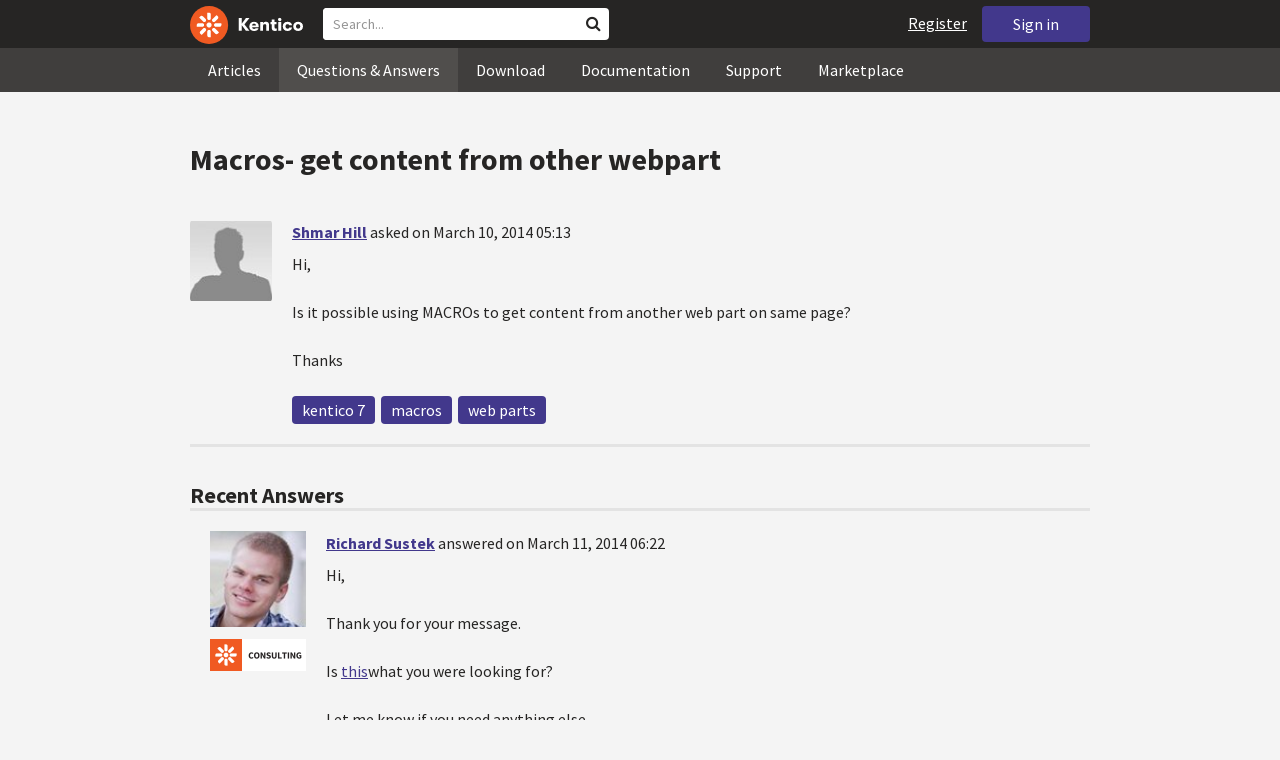

--- FILE ---
content_type: text/html; charset=utf-8
request_url: https://devnet.kentico.com/questions/macros-get-content-from-other-webpart
body_size: 14506
content:
<!DOCTYPE html>
<html  >
<head id="head"><title>
	Macros- get content  from other webpart
</title><meta charset="UTF-8" /> 
<meta http-equiv="X-UA-Compatible" content="IE=edge"/>
<meta name="viewport" content="width=device-width, initial-scale=1, maximum-scale=1"/>
<meta name="google-site-verification" content="JWey8gEnlg5ksHr1jGTVwp2WgxUKG9wTYuwP8uGl5L4" />

<link href="/DevNet/assets/css/devnet.min.pref.css" type="text/css" rel="stylesheet" media="screen" />

<link href="//fonts.googleapis.com/css?family=Source+Sans+Pro:700,400,300&amp;subset=latin,latin-ext" rel="stylesheet" type="text/css">
<script type="text/javascript" src="//ajax.googleapis.com/ajax/libs/jquery/1.7.2/jquery.min.js"></script>

<!--[if lt IE 9]>
  <script src="/DevNet/assets/js/html5shiv.js"></script>
  <script src="//css3-mediaqueries-js.googlecode.com/svn/trunk/css3-mediaqueries.js"></script>
<![endif]-->

<!--[if gt IE 8]>
  <script type="text/javascript" src="/DevNet/assets/js/highlight.min.js"></script>
<![endif]-->
<!--[if !IE]>-->
  <script type="text/javascript" src="/DevNet/assets/js/highlight.min.js"></script>
<!--<![endif]-->

<script type="text/javascript" src="/DevNet/assets/js/lib.min.js"></script>
<script type="text/javascript" src="/DevNet/assets/js/custom.min.js"></script>
<script type="text/javascript" src="//cdnjs.cloudflare.com/ajax/libs/jquery-cookie/1.4.1/jquery.cookie.js"></script>


<link rel="apple-touch-icon" sizes="57x57" href="/i/favicons/apple-touch-icon-57x57.png" />
<link rel="apple-touch-icon" sizes="114x114" href="/i/favicons/apple-touch-icon-114x114.png" />
<link rel="apple-touch-icon" sizes="72x72" href="/i/favicons/apple-touch-icon-72x72.png" />
<link rel="apple-touch-icon" sizes="144x144" href="/i/favicons/apple-touch-icon-144x144.png" />
<link rel="apple-touch-icon" sizes="60x60" href="/i/favicons/apple-touch-icon-60x60.png" />
<link rel="apple-touch-icon" sizes="120x120" href="/i/favicons/apple-touch-icon-120x120.png" />
<link rel="apple-touch-icon" sizes="76x76" href="/i/favicons/apple-touch-icon-76x76.png" />
<link rel="apple-touch-icon" sizes="152x152" href="/i/favicons/apple-touch-icon-152x152.png" />
<link rel="apple-touch-icon" sizes="180x180" href="/i/favicons/apple-touch-icon-180x180.png" />
<link rel="icon" type="image/png" href="/i/favicons/favicon-192x192.png" sizes="192x192" />
<link rel="icon" type="image/png" href="/i/favicons/favicon-160x160.png" sizes="160x160" />
<link rel="icon" type="image/png" href="/i/favicons/favicon-96x96.png" sizes="96x96" />
<link rel="icon" type="image/png" href="/i/favicons/favicon-16x16.png" sizes="16x16" />
<link rel="icon" type="image/png" href="/i/favicons/favicon-32x32.png" sizes="32x32" />
<meta name="msapplication-TileColor" content="#ef5a25" />
<meta name="msapplication-TileImage" content="/i/favicons/mstile-144x144.png" /> 
<link href="/App_Themes/Default/Images/favicon.ico" type="image/x-icon" rel="shortcut icon"/>
<link href="/App_Themes/Default/Images/favicon.ico" type="image/x-icon" rel="icon"/>
<script type="text/javascript" src='https://www.google.com/recaptcha/api.js'></script>

<script type="text/javascript">
	//<![CDATA[
collapseSignIn();
//]]>
</script><style>
.k-cookie-bar {
  display: none;
}

[style*=hidden] {
    display: block;
}
</style></head>
<body class="LTR ENUS ContentBody" >
    
    <form method="post" action="/questions/macros-get-content-from-other-webpart" id="form">
<div class="aspNetHidden">
<input type="hidden" name="__CMSCsrfToken" id="__CMSCsrfToken" value="qWEUZ8bDBjRPArILcBvdsSBki/qDqCMwWoSTj8/jmm0Mxl1fpa4Zd7fQ5/D4SUktrBZwMpudg70lVqfyUbwIn7uy10nN1fHBkRjK1+e2zYjZ+RJs8RZlF4VVaMki2NVQDOfxPND9nvbaZDOk1iEoFA==" />
<input type="hidden" name="__EVENTTARGET" id="__EVENTTARGET" value="" />
<input type="hidden" name="__EVENTARGUMENT" id="__EVENTARGUMENT" value="" />

</div>

<script type="text/javascript">
//<![CDATA[
var theForm = document.forms['form'];
if (!theForm) {
    theForm = document.form;
}
function __doPostBack(eventTarget, eventArgument) {
    if (!theForm.onsubmit || (theForm.onsubmit() != false)) {
        theForm.__EVENTTARGET.value = eventTarget;
        theForm.__EVENTARGUMENT.value = eventArgument;
        theForm.submit();
    }
}
//]]>
</script>


<script src="/WebResource.axd?d=pynGkmcFUV13He1Qd6_TZF2lxjhmy_CyLKzRueKtjdJATXsna_mg1aeKziM1-ohTg4dXelBpU4qnAJViAqD_oDhctZ2XT3irYzNRp_Hc1TL5f8nchgaoV6xhbzuffH0X0&amp;t=638901608248157332" type="text/javascript"></script>

<input type="hidden" name="lng" id="lng" value="en-US" />
<script src="/CMSPages/GetResource.ashx?scriptfile=%7e%2fCMSScripts%2fWebServiceCall.js" type="text/javascript"></script>
<script type="text/javascript">
	//<![CDATA[

function PM_Postback(param) { if (window.top.HideScreenLockWarningAndSync) { window.top.HideScreenLockWarningAndSync(1080); } if(window.CMSContentManager) { CMSContentManager.allowSubmit = true; }; __doPostBack('m$am',param); }
function PM_Callback(param, callback, ctx) { if (window.top.HideScreenLockWarningAndSync) { window.top.HideScreenLockWarningAndSync(1080); }if (window.CMSContentManager) { CMSContentManager.storeContentChangedStatus(); };WebForm_DoCallback('m$am',param,callback,ctx,null,true); }
//]]>
</script>
<script src="/ScriptResource.axd?d=[base64]&amp;t=5c0e0825" type="text/javascript"></script>
<script src="/ScriptResource.axd?d=[base64]&amp;t=5c0e0825" type="text/javascript"></script>
<script type="text/javascript">
	//<![CDATA[

var CMS = CMS || {};
CMS.Application = {
  "language": "en",
  "imagesUrl": "/CMSPages/GetResource.ashx?image=%5bImages.zip%5d%2f",
  "isDebuggingEnabled": false,
  "applicationUrl": "/",
  "isDialog": false,
  "isRTL": "false"
};

//]]>
</script>
<div class="aspNetHidden">

	<input type="hidden" name="__VIEWSTATEGENERATOR" id="__VIEWSTATEGENERATOR" value="A5343185" />
	<input type="hidden" name="__SCROLLPOSITIONX" id="__SCROLLPOSITIONX" value="0" />
	<input type="hidden" name="__SCROLLPOSITIONY" id="__SCROLLPOSITIONY" value="0" />
</div>
    <script type="text/javascript">
//<![CDATA[
Sys.WebForms.PageRequestManager._initialize('manScript', 'form', ['tctxM',''], [], [], 90, '');
//]]>
</script>

    <div id="ctxM">

</div>
    <!-- Google Tag Manager -->
<script>(function(w,d,s,l,i){w[l]=w[l]||[];w[l].push({'gtm.start':
new Date().getTime(),event:'gtm.js'});var f=d.getElementsByTagName(s)[0],
j=d.createElement(s),dl=l!='dataLayer'?'&l='+l:'';j.async=true;j.src=
'https://www.googletagmanager.com/gtm.js?id='+i+dl;f.parentNode.insertBefore(j,f);
})(window,document,'script','dataLayer','GTM-5R6NXZG');</script>
<!-- End Google Tag Manager -->

<header class="navbar navbar-inverse navbar-fixed-top" id="header">
  <div class="container">
    <div class="row">
      <div class="col-md-6 col-sm-6 col-xs-12" id="header-first-child">
        <a class="navbar-logo" href="/">
          <svg xmlns="http://www.w3.org/2000/svg" viewBox="0 0 444.45 150" style="height:38px; margin-top:6px;"><defs><style>.cls-3{fill:#fff;}.cls-4{fill:#f05a22;}</style></defs><g id="Layer_2" data-name="Layer 2"><path class="cls-3" d="M214.1,72.45l19.73,25.31H219.94L203.44,75.6V97.76H191.82V47.55h11.62v22.3L220,47.55h13.77Z"/><path class="cls-3" d="M269.79,83.49H244.25c.21,4.55,3.23,7,8.1,7,3.38,0,5.53-.91,6.46-3.09h10.74c-1.07,6.81-8,11.33-17.21,11.33-11.77,0-19-6.67-19-18.18,0-11.33,7.39-18.18,18.65-18.18,10.76,0,18.07,6.67,18.07,16.42a37.45,37.45,0,0,1-.26,4.74Zm-10.54-6.82c-.08-4.54-2.66-7-7.32-7s-7.6,2.8-7.68,7Z"/><path class="cls-3" d="M276.39,63.19h11v5c2-3.87,6-6,11.19-6,8.4,0,12.63,4.73,12.63,14.12V97.74H300.13V80c0-5.81-1.65-8.46-6.09-8.46s-6.68,2.87-6.68,8.18V97.8h-11Z"/><path class="cls-3" d="M341.24,89v8.75a43.8,43.8,0,0,1-7.32.58c-5.17,0-12.27-1.15-12.27-12.73V71.86H316.2V63.19h5.45V52.93h11V63.19h7.83v8.67h-7.81V83.35c0,5.09,2.08,5.88,4.8,5.88A32.11,32.11,0,0,0,341.24,89Z"/><path class="cls-3" d="M346.25,53.5a6.68,6.68,0,1,1,.5,2.58,6.52,6.52,0,0,1-.5-2.58Zm1.3,9.69h10.9V97.74h-10.9Z"/><path class="cls-3" d="M364.84,80.47c0-10.91,7.1-18.18,18.5-18.18,10.32,0,17.07,5.46,17.93,14.06h-11c-.79-3.22-2.87-4.73-6.89-4.73-4.74,0-7.6,3.15-7.6,8.89s2.86,8.9,7.6,8.9c4,0,6.1-1.44,6.89-4.46h11c-.86,8.4-7.61,13.78-17.93,13.78C371.94,98.69,364.84,91.37,364.84,80.47Z"/><path class="cls-3" d="M406.07,80.47c0-10.54,7.32-18.18,19.23-18.18S444.45,70,444.45,80.47s-7.31,18.18-19.15,18.18S406.07,91,406.07,80.47Zm27.48,0c0-5.23-3.09-9-8.25-9s-8.25,3.73-8.25,9,3,9,8.25,9S433.55,85.71,433.55,80.47Z"/><circle class="cls-4" cx="75" cy="75" r="75"/><path class="cls-3" d="M75,65a10.07,10.07,0,1,1-7.1,3A10,10,0,0,1,75,65"/><path class="cls-3" d="M100.82,68.1h21.6a.86.86,0,0,1,.53.19.77.77,0,0,1,.28.48c.53,2.72,1.91,13.13-6.84,13.13H101c-8.5,0-8.69-13.8-.1-13.8"/><path class="cls-3" d="M49.18,81.9H27.58a.86.86,0,0,1-.53-.19.87.87,0,0,1-.28-.48c-.53-2.72-1.92-13.13,6.84-13.13H49.08c8.5,0,8.69,13.8.1,13.8"/><path class="cls-3" d="M88.38,51.86l15.28-15.28a.86.86,0,0,1,.5-.23.8.8,0,0,1,.54.14c2.32,1.57,10.64,7.92,4.44,14.12L98.21,61.54c-6,6-15.9-3.63-9.83-9.68"/><path class="cls-3" d="M61.62,98.14,46.34,113.41a.79.79,0,0,1-.5.24.8.8,0,0,1-.54-.14c-2.32-1.58-10.64-7.93-4.44-14.12L51.79,88.45C57.81,82.44,67.69,92.08,61.62,98.14Z"/><path class="cls-3" d="M68.1,49.18V27.57a.83.83,0,0,1,.19-.52.77.77,0,0,1,.48-.28c2.72-.52,13.13-1.92,13.13,6.85V49c0,8.5-13.8,8.69-13.8.1"/><path class="cls-3" d="M81.9,100.82v21.61a.83.83,0,0,1-.19.52.87.87,0,0,1-.48.28c-2.72.52-13.13,1.91-13.13-6.85V100.91C68.1,92.42,81.9,92.22,81.9,100.82Z"/><path class="cls-3" d="M51.87,61.62,36.59,46.34a.81.81,0,0,1-.24-.5.8.8,0,0,1,.14-.54c1.58-2.32,7.93-10.63,14.12-4.44L61.55,51.8c6,6-3.63,15.9-9.68,9.82"/><path class="cls-3" d="M98.13,88.38l15.28,15.27a.84.84,0,0,1,.24.51.8.8,0,0,1-.14.54c-1.58,2.32-7.93,10.63-14.13,4.44L88.45,98.2c-6-6,3.63-15.9,9.68-9.82"/></g></svg>
        </a>
        <div class="search" id="search"><div id="p_lt_zoneHeaderSearch_wSB1_pnlSearch" class="searchBox" onkeypress="javascript:return WebForm_FireDefaultButton(event, &#39;p_lt_zoneHeaderSearch_wSB1_btnSearch&#39;)">
	
    <label for="p_lt_zoneHeaderSearch_wSB1_txtWord" id="p_lt_zoneHeaderSearch_wSB1_lblSearch" class="search-label">Search for:</label>
    <input name="p$lt$zoneHeaderSearch$wSB1$txtWord" type="text" maxlength="1000" id="p_lt_zoneHeaderSearch_wSB1_txtWord" class="search-input form-control" placeholder="Search..." />
    <input type="submit" name="p$lt$zoneHeaderSearch$wSB1$btnSearch" value="Search" id="p_lt_zoneHeaderSearch_wSB1_btnSearch" class="search-button btn btn-primary" />
    
    <i class="fa fa-search"></i>
    <div id="p_lt_zoneHeaderSearch_wSB1_pnlPredictiveResultsHolder" class="predictiveSearchHolder">
		
    
	</div>  

</div>
</div>
      </div>
      <div class="col-md-6 col-sm-6 col-xs-12"  id="header-last-child">
        <a href="/sign-in?ReturnUrl=/questions/macros-get-content-from-other-webpart" class="btn btn-secondary button-header" id="sign">Sign in</a><a href="/register" class="navbar-name" id="user">Register</a>
        <span class="btn btn-secondary button-header button-navigation" id="nav-trigger">
          <i class="fa fa-reorder"></i> Menu
        </span>
      </div>
    </div>
  </div>
</header>
<nav class="navigation" id="navigation">
  <div class="container">
    <div class="row">
      <div class="col-md-12 col-sm-12 col-xs-12" id="navigation-child">
        <ul>
<li>
  <a href="/articles" class="">Articles</a>
</li><li>
  <a href="/questions-answers" class="active">Questions & Answers</a>
</li><li>
  <a href="/download" class="">Download</a>
</li><li>
  <a href="/documentation" class="">Documentation</a>
</li><li>
  <a href="/support" class="">Support</a>
</li><li>
  <a href="/marketplace" class="">Marketplace</a>
</li>
        </ul>
      </div>
    </div>
  </div>
</nav>
<div id="feedback">

</div>  
<div id="main-content">

<div class="outer-container outer-container-main">
  <div class="right">
    <div class="container">
      <div class="row">
        <div class="col-md-12 col-sm-12 col-xs-12">
          <div class="handle-alerts"></div><!--[if lte IE 7]>
<div class="alert alert-danger alert-dismissable"><button type="button" class="close" data-dismiss="alert" aria-hidden="true">&times;</button>You are using an obsolete web browser. Please upgrade the browser to be able to browse this site correctly.</div>
<![endif]-->
<div class="question-detail">

<h1>Macros- get content  from other webpart</h1>
<div class="media no-margin-bottom no-margin-top border-bottom padding-bottom-3">
  <!--[if lt IE 9]>
    <img class="thumbnail pull-left" src="/CMSPages/GetAvatar.aspx?avatarguid=a0b77137-331c-4f35-b5fe-65c0da28ec18&amp;maxsidesize=100" alt="Shmar Hill" />
  <![endif]-->
  <div class="pull-left">
    <div class="thumbnail" style="background-image: url('/CMSPages/GetAvatar.aspx?avatarguid=a0b77137-331c-4f35-b5fe-65c0da28ec18&amp;maxsidesize=100');" title="Shmar Hill">   
    </div>  
    

  </div>
  <div class="media-body">
      <h3 class="media-heading"><a href="/users/416247/shmar-hill">Shmar Hill</a> <span class="media-info">asked on March 10, 2014 05:13</span></h3>
      <div class="media-content"><p>Hi,</p>
<p>Is it possible using MACROs to get content from another web part on same page?</p>
<p>Thanks</p>
</div>
      <div class="margin-top-1-5">
        
        <span class="btn btn-clear btn-label btn-xxs no-shadow btn-white-hover-color voteQuestion hidden" id="question-512"><span class="number-votes">0  votes</span><span class="do-vote">Vote for this question</span></span>        
        <a href="/tag/kentico%207" rel="tag" class="label label-secondary">kentico 7</a><a href="/tag/macros" rel="tag" class="label label-secondary">macros</a><a href="/tag/web%20parts" rel="tag" class="label label-secondary">web parts</a>
    </div>  
  </div>
</div>
<script type="text/javascript">
//<![CDATA[
   var votedAnswers = [];
   var votedQuestion =  [];
   var ownAnswers =  [];
//]]>
</script>


<script type="text/javascript">
	//<![CDATA[
jQuery(document).ready(function(){

jQuery(".btn-user-edit-answer").click(function(){
  loadAnswerForEdit(this);
});

});

//]]>
</script></div>

<div id="answers" class="border-bottom"><h3>Recent Answers</h3>
<hr class="no-margin-top" />

<div class="media no-border-top" data-answerId="638">
  <!--[if lt IE 9]>
<img class="thumbnail pull-left" src="/CMSPages/GetAvatar.aspx?avatarguid=2ae63560-2371-4f1c-b467-f979d01edf95&amp;maxsidesize=100" alt="Richard Sustek" />
<![endif]-->
  <div class="pull-left">
    <div class="thumbnail" style="background-image: url(/CMSPages/GetAvatar.aspx?avatarguid=2ae63560-2371-4f1c-b467-f979d01edf95&amp;maxsidesize=100);" title="Richard Sustek">   
    </div>
    <img class="margin-left-1 margin-top-2 hidden-xs" alt="Solution Architect" src="/App_Themes/Default/Images/CMSSiteManager/Administration/Badges/2015/consulting.png" />
  </div>
  <div class="media-body">
    <h3 class="media-heading"><a href="/users/388716/richard-sustek">Richard Sustek</a>
      <span class="media-info">
        answered on March 11, 2014 06:22
        
      </span>
    </h3>
    <div class="media-content">
      <div class="js-answer-text">
        <p>Hi,</p>
<p>Thank you for your message.</p>
<p>Is <a href="http://devnet.kentico.com/articles/how-to-share-information-between-web-parts-or-controls">this</a>what you were looking for? </p>
<p>Let  me know if you need anything else.</p>
<p>Kind regards,</p>
<p>Richard Sustek</p>

      </div>
      <div class="media-addtional">
        <span class="btn btn-clear btn-label btn-xxs no-shadow btn-white-hover-color vote"><span class="number-votes">1 votes</span><span class="do-vote">Vote for this answer</span></span>
        <span class="btn btn-success btn-xxs no-shadow margin-right-0-25 mark">Mark as a Correct answer</span>        
        
      </div>
    </div>
  </div>
</div>


</div>

<script type="text/javascript">
	//<![CDATA[
var questionId = 512;
var allowMarkingAccepted = false ;
var formTitleLabel = jQuery("label[for=af_answerText]");
var formTitleToResetAfterError = null;

function gatherAnswerData() {
  var formData = gatherFormData("af"); 
  formData.questionId = questionId;
  return formData;
}

function onSuccess(data) { 
  
  var templateName = 'devnet.answer.answernew';
  var template = DEVNETSERVICE.getTemplate(templateName);
   
  jQuery.Mustache.add(templateName, template);
  jQuery('#answers').mustache(templateName, data);
  jQuery('#af_answerText').val('');
  jQuery('.mdd_preview').empty();
  jQuery('#preview-heading').hide();
  
  hideLoading('#af');
  showAlert('Your answer has been successfully added.', 'success');

  if (allowMarkingAccepted === true) {
      jQuery(".media").find(".mark").css("display", "inline-block");
      jQuery(".mark").last().click(function(){
        markAnswerAsCorrect(jQuery(this)[0], questionId);
      });
  }

  jQuery(".btn-user-edit-answer").last().click(function(){
    loadAnswerForEdit(this);
  });
}

function onError(jqXHR, textStatus, errorThrown) {
  hideLoading('#af');
  showAlert('An error occured.\n'+textStatus+'\n'+errorThrown+'\n'+jqXHR.responseText, 'danger');
}

function validateForm(formData){
  var valid = true;
  //check if Answer empty
   validateForNonEmpty(formData.answerText, function(){
    formTitleToResetAfterError = formTitleLabel.html();
    formTitleLabel.html('<i class="fa fa-times-circle"></i> Fill in Answer text, please.').parents('.form-group').addClass('has-error');
    valid = false;
  });

  //check if reCaptcha checked
  if(formData["#reCaptchaClientRespone"] === ""){
    jQuery("label[for=af_recaptcha]").html('<i class="fa fa-times-circle"></i> Verify you are not a robot, please.').parents('.form-group').addClass('has-error');
    valid = false;
  } else {
    jQuery("label[for=af_recaptcha]").html('');
  }
  return valid;
}

jQuery(document).ready(function(){

  transformEditorIntoMarkdownWithPreview("textarea.mdd_editor", ".mdd_preview");

  jQuery('#btnPostAnswer').click(function(event) {
    event.preventDefault(); 
    var formData = gatherAnswerData();
    formData["#reCaptchaClientRespone"] = jQuery('.g-recaptcha-response')[0].value;    
    if(validateForm(formData)){ 
      showLoading('#af');
      DEVNETSERVICE.postAnswer(formData, onSuccess, onError);  
    }
  });

  jQuery(".form-control").focusout(function(){
      if(jQuery(this).val() != ""){
        jQuery(this).parents('.form-group').removeClass('has-error');
        if (formTitleToResetAfterError != null){
          formTitleLabel.html(formTitleToResetAfterError);
          formTitleToResetAfterError = null;
        }
      }
    });
});
//]]>
</script>
<script type="text/javascript">
	//<![CDATA[
jQuery(document).ready(function(){
  jQuery(".vote").click(function(){
    voteForAnswer(this);
  });
  jQuery(".voteQuestion").click(function(){
    voteForQuestion(this);
  });
  jQuery(".vote").hover(function(){
   jQuery(this).find(".number-votes").hide();
   jQuery(this).find(".do-vote").show();
  }, function(){
    jQuery(this).find(".do-vote").hide();
    jQuery(this).find(".number-votes").show();
  });
  jQuery(".mark").click(function(){
    markAnswerAsCorrect(this, questionId);
    unloadAnswerFromEdit();
  });
  jQuery(".unmark").click(function(){
    unmarkCorrectAnswer(this, questionId);
    unloadAnswerFromEdit();
  });

  if (allowMarkingAccepted === true) {
      jQuery(".media").find(".mark").css("display", "inline-block");
      jQuery(".media").find(".unmark").css("display", "inline-block");
  }
  jQuery(".mdd_editor").focus(function(){
      jQuery("#preview-heading").show();
  });

  // mark already voted answers
  for (var i=0;i < votedAnswers.length;i++) {
    markButtonAsVoted(getAnswerVoteSelectorById(votedAnswers[i]));
  }

  // mark own answers
  for (var i=0;i < ownAnswers.length;i++) {
    markButtonAsOwn(getAnswerVoteSelectorById(ownAnswers[i]));
  }
  
/* VOTING FROM QUESTIONS NOT ENABLED
  for (var i=0;i < votedQuestion.length;i++) {
    voted(getQuestionVoteSelectorById(votedQuestion[i]));
  }
*/
});
//]]>
</script><p class="margin-top-1-5 margin-bottom-3" id="sign-in"><i class="fa fa-exclamation-triangle"></i>&nbsp;&nbsp;&nbsp;<a href="/sign-in?ReturnUrl=/questions/macros-get-content-from-other-webpart">Please, sign in to be able to submit a new answer.</a></p>
         </div>
       </div>
    </div>
  </div>
</div>
<footer class="outer-container outer-container-main">
  <div class="right">
    <div class="container">
      <div class="row">
        <div class="col-md-4 col-sm-4 col-xs-12">
          
          <h3>Sitemap</h3><ul>
		<li class="articles" style=""><a href="/articles" style="">Articles</a></li>
        <li class="articles" style=""><a href="/authors" style="">Authors</a></li>
		<li class="qa active" style=""><a href="/questions-answers" style="">Questions &amp; Answers</a></li>
		<li class="downloads" style=""><a href="/download/hotfixes" style="">Download</a></li>
		<li class="documentation" style=""><a href="/Documentation/" style="">Documentation</a></li>
		<li class="support" style=""><a href="/support" style="">Support</a></li>
		<li class="marketplace" style=""><a href="/marketplace" style="">Marketplace</a></li>
		<li class="old-forums" style=""><a href="/forums" style="">Forums (Obsolete)</a></li>
        <!--<li class="newsletter-archive" style=""><a href="/special-pages/developer-newsletter-archive" style="">Newsletter Archive</a></li>-->
</ul>


        </div>
        <div class="col-md-4 col-sm-4 col-xs-12">
          <h3>Suite of Solutions</h3>
<ul>
  <li><a href="https://xperience.io/product/content-management" target="_blank">Content management</a></li>
  <li><a href="https://xperience.io/product/digital-marketing" target="_blank">Digital marketing</a></li>
  <li><a href="https://xperience.io/product/commerce" target="_blank">Digital commerce</a></li>
  <li><a href="https://xperience.io/product/customer-data-platform" target="_blank">Customer data platform</a></li>
  <li><a href="https://xperience.io/product/marketing-commerce-automation" target="_blank">Automation</a></li>
  <li><a href="https://xperience.io/product/analytics" target="_blank">Analytics</a></li>
</ul>
        </div>
        <div class="col-md-4 col-sm-4 col-xs-12">
          <h3>Stay Connected</h3>
<ul>
  <li><a href="https://www.facebook.com/KenticoSoftware" target="_blank" class="social-media social-media--facebook">Facebook</a></li>
  <li><a href="https://www.youtube.com/c/kentico" target="_blank" class="social-media social-media--youtube">YouTube</a></li>
  <li><a href="https://x.com/Kentico" target="_blank" class="social-media social-media--twitter">X</a></li>
  <li><a href="https://www.linkedin.com/company/kenticosoftware" target="_blank" class="social-media social-media--linkedin">Linkedin</a></li>
  <!-- <li><a href="/rss" class="social-media social-media--rss"><span><i class="fa fa-rss fa-fw"></i></span>RSS Feeds</a></li> -->
  <!-- <li><a class="btn-newsletter social-media social-media--newsletter" ><span><i class="fa icon-kentico fa-fw"></i></span>Developer Newsletter</a></li> -->
</ul><ul>
<li>
<a href="/developer-newsletter-subscription">Developer newsletter</a>
</li>
</ul>
        </div>
      </div>
    </div>
    <div class="container">
      <div class="row">
        <div class="col-md-12">
          <h3>Kentico Software</h3>
<span style="margin-right: 16px;">Powered by <a href="https://www.xperience.io//"> Kentico</a>, Copyright © 2004-2026</span> | <a style="margin: 0 16px" href="https://xperience.io/policies/privacy-policy" target="_blank" title="Privacy">Privacy</a> <a href="https://xperience.io/policies/cookies-policy" target="_blank" title="Cookies policy">Cookies policy</a>
        </div>
      </div>
    </div>
  </div>
  </footer>
  </div>



    
    

<script type="text/javascript">
	//<![CDATA[
WebServiceCall('/cmsapi/webanalytics', 'LogHit', '{"NodeAliasPath":"/Questions-Answers/2014-03/Macros-get-content-from-other-webpart","DocumentCultureCode":"en-us","UrlReferrer":""}')
//]]>
</script>
<script type="text/javascript">
//<![CDATA[

var callBackFrameUrl='/WebResource.axd?d=beToSAE3vdsL1QUQUxjWdR29zHjQe55GWAo6dfjc2U1maYkCxtdIXSt0fY143Au2L4cAH4tbLN12E8ioweURGwlVqS-nzfj0ZfzMQGvpa-IJuy9v9klhj9bjUvrt4LJc0&t=638901608248157332';
WebForm_InitCallback();//]]>
</script>

<script type="text/javascript">
	//<![CDATA[
jQuery(document).ready(function() {
  if(typeof hljs !== 'undefined') {
    hljs.initHighlightingOnLoad();
  }
  if(getLocalStorageValue('devnet-newquestion') === 'true'){
    showAlert('Your question has been successfully submited.', 'success');
    removeLocalStorageValue('devnet-newquestion');
  }
});
//]]>
</script>
<script type="text/javascript">
	//<![CDATA[
jQuery(document).ready(function(){
  jQuery('#scrollTo-handler.nav-sub a').click(function(){
     DoNotScrollOnOverflowedAnchor(jQuery(this));
  });
});
//]]>
</script>
<script type="text/javascript">
	//<![CDATA[
$( document ).ready(function() {	
	$(".btn-newsletter").click(function() {
	  $(".newsletter-subscription").toggle();
	});
});
//]]>
</script>
<script type="text/javascript">
//<![CDATA[

theForm.oldSubmit = theForm.submit;
theForm.submit = WebForm_SaveScrollPositionSubmit;

theForm.oldOnSubmit = theForm.onsubmit;
theForm.onsubmit = WebForm_SaveScrollPositionOnSubmit;
//]]>
</script>
  <input type="hidden" name="__VIEWSTATE" id="__VIEWSTATE" value="[base64]/1EmyJ64EPp9U6Pio6OnIqyNKJsZ3C8rZXq7hEDEZy0NJrERfgwXlIdI8z7/rb3L5TODc2FcIcSDI5+0/K+0i1ptYv04eTo7+j18Ta/nRZYAqbxxQe7YlQBo/Pwc+UQFL+5ybpI3ZUgJFAVWdTqerwjCxoFUGIh9vKl+CJa5o422e/XAIdzfheymLohwNneX0dw+5cJtVg/4QCS39ziOEykdCBt915jwBSItw3hXe56AbQ7siN+Hdw7Ova6qBwlhGR0LFpZ6MfAAdLbWZ49YQ4KVDur79PLCwgRRWRWN5gj2Ji1Uu78ZzIMTut/KTfEt8T7NTXNE2Lcea1yCsmpMwIGDBUdeE7nDKEk2ade33ZEFF4z+n+E4M5qzkEaa3kC9Mq8Ikjkd4u6aG9QIfRLI8IJwUp9zKSM3nqV6L02g9Oi264jR7CuorQG79fcjxDIE+/KAhGRPgFHoEooE+BnZFlg1vwS1byALlmSTc1mAgxEC3q7GMTyXV3+R9jbmSl3ztd5CI9vReLYYp67vfZXQuLj8E41qYG12rHEu/3bux3Eb0Gpu7sBmSV9AvRJsrPYM/OdTy7hX2sXd0YHnt89UIKfkHAysuoDuNVnB70p3qeyxWF+zwyEmCP6aPUykq0iW0yWo7k8dkHtDrRYSXgNcpqJM2N4wfn2cZlO+tIQE3zQbepvIKDL1cvuzdSwIQyadXdWEcBblHhuDAzkruynHS8/Tm2dIl9FhI1e1Bh7m+J6uPE4LAyDS+d5gUsoODmUIRlDQ0n8BuZs3w7uztJUU1KYV/lj2dvVWyTGJlGxkGiqIzfh7B5TyOv1oyTJIvRgND2lZQ79XQ/FpzK+Wnqgwl0cyNYjasiX4DWaJgLS1dIYH9PbF+uJPk1neZiX0F/r6J8R1seb3VrHz01w9X76cSWuVEOR+DC6+FuMvbHs+Fw5tfFP6uK+VcK40RartFioNmthxY+QsT3NIZ5sAoghAB1WGePmOAuRrDesmvr7twwdA884ATDd8bXnX9ox9q4uG6ozT+p1OgAOmua29IP95RBy6ckMGfuNhJ0pC4FSVfdtgeRyllhrEwLaUO7e9QU/FsP1ddWMr8c3asY/[base64]/fI7sHbWiUJ7BfCFZQUXlnOtM77LQQBmhvdsBfV2P+RSmDJequguZe8CRR1tm/ZQlhw5I6xlrlnOuI8brutJ2I3vsMKcLtscgi0QDMtJq8D3Ym9KhSTYStOsGoHgkmSC91rT1XRIbBX8Bt5mCBtfi+HELRGG+kYnLTzcNfqrtPpfjFe/bwD9EKUXeo1dgpNm1gsiHLtb1dsi/T9OqNNg/9IEOM4upcECSCQ1/PhuyyeHuZMGEO0xzidos6YN0Yw28nTncdRTXf9CwCkW3PmLc48j4ovrvx1MUH80saKW7WkeNbAYcE7in3jXJbJkA96Sf4WPrE4lCo863/xwHszChzruuQf23Pu5EpI9P3qv3qwLB4ZRxLDzxuMgSUhIUp9ELx0gfkZOj+lbvXeq2kLo3Nq/lMPyIO+76Ylc+n7YHVHtyhTRX1nn5QcXuSqFKxtAccEdGsu6ys4U6d6NAuNSztnei92tXEOSKNHdCqR0gIasyJ7u9eXhieaUaJL4BUweDvFxzlgXs7uZgGxskhPQ34YjvsXmaIAawy3vFYEBZ2rZVQgV7rE++PsEkWawnvWOoXnoe2hnp/ZvGFJvKkylC5UWFjZZeHibf7sCvIOUah5Llm3RpeIsE+6VVMgAg1Us52XZry44FaprFgU7aX8tbIuULzai0K7e3FUWhIegM2mjciqZXZMPrWY1IPlSu8Z0raenqEgbsXVGqfU3vXAFXsVRGWAYo6QKa6650XRSfge0RyMC8En3MOFA/Y0LqhwSe1mR++Qg+CU6Ej2AcEcEZVxLWxmFbhq7xDuAe0x0gSMrTSieMXoDUVclYzYkROWoY1em3WMJOtv9wcAXokP5l+gi+TVtHwSghVkUFS9fGJs+VIDRRQlYDZjto8i+cq0c9CehlNTx0zc7gXvtXbj/ykxgvppbyLO+YOGjHqWjbGFbIbJy1aPJoBXP9SigBcLu9wYapxdGvaxzF88ZKHoC387QSJAKh6MoZO640SNcPPrD0GJEsNSfcDr+C+RKzSLuHk7DswyEazZixq+e94kSiEu/DUaBGBo7wl0LfmwPfOi4dL9HUFvmoHAMo75x7l2iGiHMY/eGmZdQR/3e7BZvOC45Wua5I7/ZIx3eGKt7dQ9mJ7qGvnV4yZHUDLGaiRU4/NyEZBV/7VnEyhlXElgx/Tkz95ufibIjQbCrPm6T01nEbnmaNADYQ7JG3skRC/gq+9zCDSxcvjYKUPheshanA1WoEjRxHlVeYh3Zf4NUfABUo968vwKvDmyktRIgOJiRVOaM433hG4skdlKJ3xM5FlSlwvVKYTKkOauVz8kzfWVBTROWS78UAXZc+7rpO6v4BdVsnm6RVAJ4VR0vHsvrAFk4fsZec3gr/jeXfNpMXQtoCbKjH5AAQqyThUj4LK7LZmhnWrBkNEygkDJJ7MfPCV2Zrt8n13INvIobZKvV4M0obDZn5mQ2TfPvXl/Gk8bHgK7W3WmPtyeXbCpP+dEu7kcVfAN1ns8OEv0sfK5V3yEsSG0VEV9Br5TcCRoH+41OTxt/o52TxkMgmNNxgLZrfTVfjb1Bj9FVKvSDJX+/ecovSXNJ0Hb2BQZu1QDXTs057eqdDF9AQXGpAiPmebn7kbZAlCv4kx456aUkQLt9vsAOu3GpjJFTfEb3eH9TltkBRi+el+F4axMBSKhGdYw+kd6XzAri0j06iJ066RJcMdi9R9ApN9ksIY2D4eWfF6V2kj9ReBJ2Ls2LQ+Z5Rs+FIuMtPrE7tF/7DYAEsAcrQw2nJMAGCTxO2ox8e2eNycVmvQbfFqpdL5RREe3ityTrYEJOv1Iz8LjIBV6+CyDtUtiGVXgGjj8idhV2ddrZceH2kkENFR5zpURhCuwaKNLDj1xep6H5zVohKa3SC8bQyEtYF/9XNB8SvB1eSSpRhIC6em1VDnFsVw1qw835WTLgowoyzhVrAfTPOYrMhEUHf4ZIjR1tYcjuLiOxQncdglt/J1YRrRJqOove/u8CnsA=" />
  <script type="text/javascript"> 
      //<![CDATA[
      if (window.WebForm_InitCallback) { 
        __theFormPostData = '';
        __theFormPostCollection = new Array();
        window.WebForm_InitCallback(); 
      }
      //]]>
    </script>
  </form>
</body>
</html>
